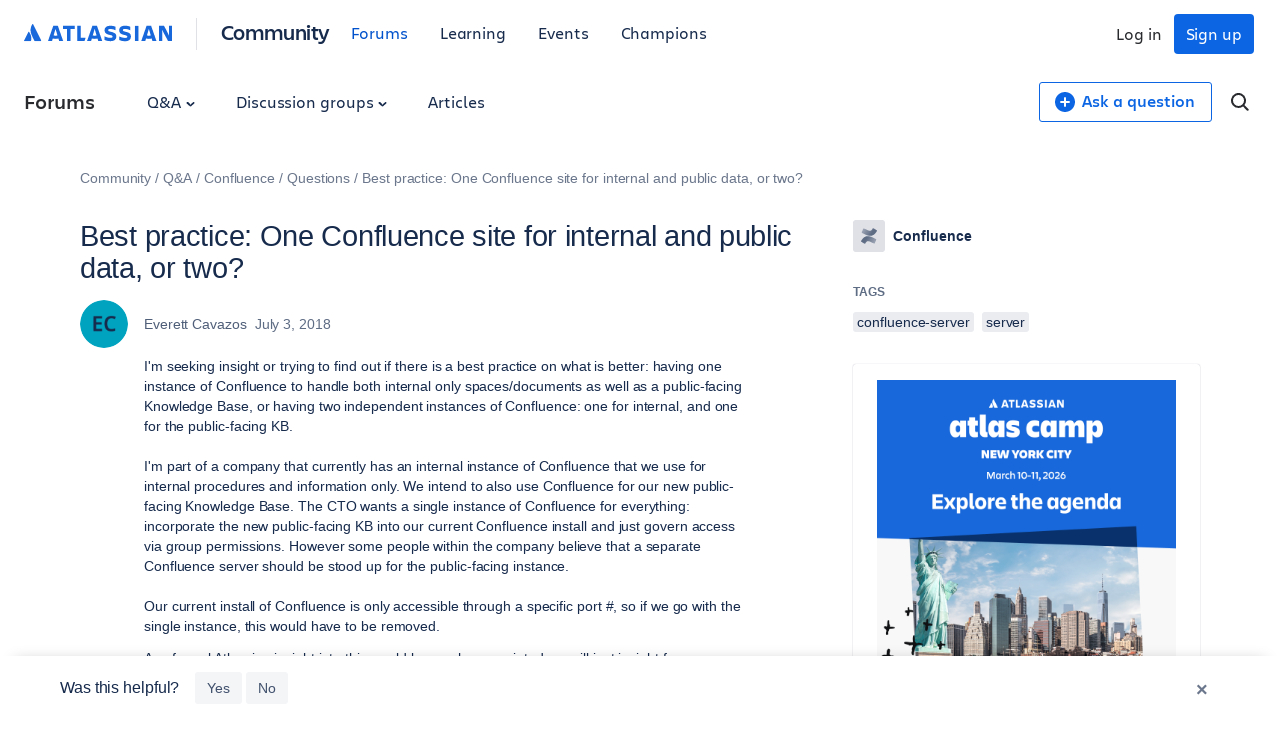

--- FILE ---
content_type: text/html;charset=UTF-8
request_url: https://community.atlassian.com/forums/s/plugins/custom/atlassian/atlassian/contentful_get_house_ad?tid=3578922988419933321&node=confluence&parentNode=confluence
body_size: 1088
content:



<div id="houseAdContent"> <a href="https://community.atlassian.com/forums/Forge-for-Bitbucket-Cloud/Early-Bird-Pricing-Extended-for-Atlas-Camp-New-York-City/ba-p/3173318?utm_source=house-ad&utm_medium=forums&utm_campaign=P:multiproduct*O:community*W:default*H:fy26q3*I:clgtm-atlascamp-nyc-defaultgroup*" target="_blank" rel="noopener"> <img src="//images.ctfassets.net/kq1hxg0iw5cx/3k982hchfYvEKxe31z4Dt/ffed2218c9b687f7fc680c00bbfb4f19/NYC_House_Ad.png" alt="Event graphic for "Atlas Camp New York City," March 10–11, 2026. Features the text "Explore the agenda" on a blue background. The bottom half displays a photograph of the NYC skyline and the Statue of Liberty under a clear sky." /> </a> <h3 class="atl-widget__heading adg-u-mt1">Atlas Camp’s agenda is live</h3> <p class="atl-widget__info">Join us in New York City for Atlassian’s premier developer event.</p> <a href="https://community.atlassian.com/forums/Forge-for-Bitbucket-Cloud/Early-Bird-Pricing-Extended-for-Atlas-Camp-New-York-City/ba-p/3173318?utm_source=house-ad&utm_medium=forums&utm_campaign=P:multiproduct*O:community*W:default*H:fy26q3*I:clgtm-atlascamp-nyc-defaultgroup*" target="_blank" rel="noopener" class="adg-button--standard"> <span>Learn more</span> <svg class="atl-icon" preserveAspectRatio="xMidYMid meet" width="16" height="16" style="position: relative; top: -1px;" > <use xlink:href="/forums/s/html/assets/symbol/icons.sprite.svg?sha=d58ff1a_a003bf24-8761-4eea-9156-1379504e8ec3#external"></use> </svg> </a> </div>